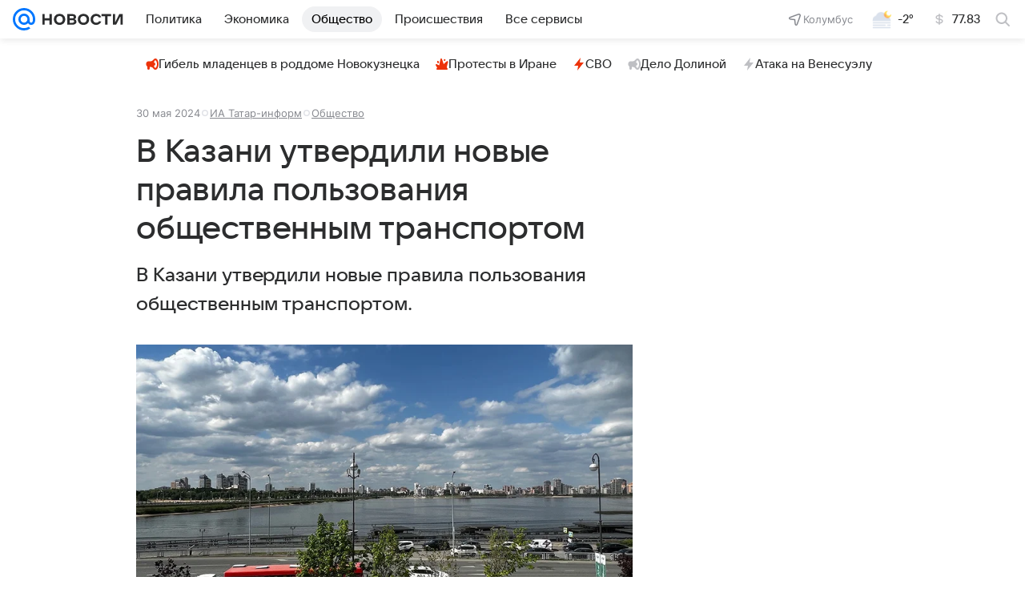

--- FILE ---
content_type: text/html
request_url: https://tns-counter.ru/nc01a**R%3Eundefined*vk/ru/UTF-8/tmsec=mx3_mail_news/30514819***
body_size: 16
content:
6F746D28696C466EG1768703598:6F746D28696C466EG1768703598

--- FILE ---
content_type: text/plain; charset=utf-8
request_url: https://media-stat.mail.ru/metrics/1.0/
body_size: 697
content:
eyJhbGciOiJkaXIiLCJjdHkiOiJKV1QiLCJlbmMiOiJBMjU2R0NNIiwidHlwIjoiSldUIn0..DAfxK1fvBDt8QuvX.[base64].AkUZstwA3edDLL0AhiCUOw